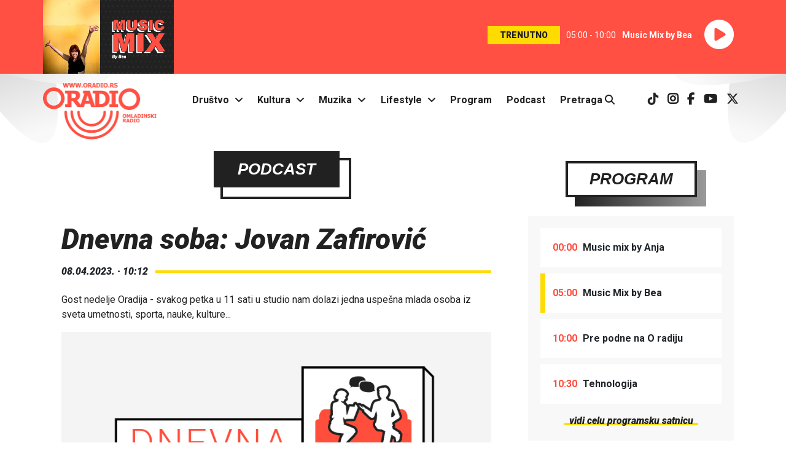

--- FILE ---
content_type: text/html; charset=UTF-8
request_url: https://oradio.rs/sr/podcast/dnevna-soba-jovan-zafirovic-3293.html
body_size: 27071
content:
<!DOCTYPE html>
<html lang="sr">
	<head>
		<meta charset="utf-8">
		<meta name="viewport" content="width=device-width, initial-scale=1, shrink-to-fit=no">
		<link rel="preconnect" href="https://fonts.googleapis.com/" crossorigin>
<link rel="dns-prefetch" href="https://fonts.googleapis.com/">
<link rel="preconnect" href="https://fonts.gstatic.com/" crossorigin>
<link rel="dns-prefetch" href="https://fonts.gstatic.com/">
<link rel="preconnect" href="https://pptable.rtv.rs/" crossorigin>
<link rel="dns-prefetch" href="https://pptable.rtv.rs/">

				<title>Dnevna soba: Jovan Zafirović - oradio.rs</title>
		    		<meta name="keywords" content="podcast" />
    				<meta name="description" content="Raznim nedaćama koje su nas snašle i to kroz dugi niz godina, suprotstavljamo se na različite načine. Sagledavanje prilika kroz humor i satiru, kojim se na kratak, efikasan, pitak i..." />
				<meta name="author" content="Oradio" />
		
<link rel="stylesheet" href="https://fonts.googleapis.com/css?family=Roboto:400,400i,700,700i,900,900i&display=swap&subset=latin-ext" >
<link rel="stylesheet" type="text/css" href="/files/assets/ui/theme2019/css/bootstrap.min.css" />
<link rel="stylesheet" type="text/css" href="/files/assets/ui/theme2019/css/common.css?ver=18" />
<!-- <link rel="stylesheet" type="text/css" href="/files/assets/ui/theme2019/libs/fa-5.15.4/all.min.css" />‚ -->
<link rel="stylesheet" href="/files/assets/ui/theme2019/libs/fa-6.5/css/all.min.css">
<link rel="stylesheet" href="https://unpkg.com/aos@2.3.1/dist/aos.css" >
		
<script rel="preload" as="script" type='text/javascript' src='https://pptable.rtv.rs/www/delivery/spcjs.php?id=4&amp;target=_blank'></script>
<script rel="preload" as="script" type="text/javascript" src="/files/assets/ui/theme2019/js/jquery-3.4.1.min.js"></script>
<script rel="preload" as="script" type="text/javascript" src="/files/assets/ui/theme2019/libs/sticky-kit/sticky-kit.min.js"></script>
<script rel="preload" as="script" type="text/javascript" src="/files/assets/ui/theme2019/js/chart-2.9.3.min.js"></script>
<script rel="preload" as="script" type="text/javascript" src="/files/assets/ui/theme2019/js/bootstrap.bundle.min.js"></script>
<script rel="preload" as="script" type="text/javascript" src="https://unpkg.com/aos@2.3.1/dist/aos.js"></script>

		<link rel="shortcut icon" href="/favicon.ico" type="image/x-icon" />
    <link rel="apple-touch-icon" sizes="144x144" href="/touch-icon-144x144.png" />
		<link rel="apple-touch-icon" sizes="114x114" href="/touch-icon-114x114.png" />
		<link rel="apple-touch-icon" sizes="72x72" href="/touch-icon-72x72.png" />
		<link rel="apple-touch-icon" href="/touch-icon-iphone.png" />

		<meta property="og:title" 				content="Dnevna soba: Jovan Zafirović" />
		<meta property="og:type"     		  content="article" />
		<meta property="og:site_name" 		content="Oradio - omladinski radio" />
		<meta property="article:author" 	content="https://www.facebook.com/Oradio.rs">
    <meta property="article:publisher" 	content="https://www.facebook.com/Oradio.rs">

				<meta property="og:description" 	content="Raznim nedaćama koje su nas snašle i to kroz dugi niz godina, suprotstavljamo se na različite načine. Sagledavanje prilika kroz humor i satiru, kojim se na kratak, efikasan, pitak i..." />
						<meta property="og:image"			content="https://oradio.rs/files/uploads/2019/11/dnevna-soba-800x450.jpg" />
						<meta property="og:audio" content="http://oradio.rs//files/uploads/2023/04/0704dnevasobajovanzafirovic.mp3" />
		    </head>
		<body class="podcast" id="top">
			<div class="container-fluid playerRow">
				<div class="playerRow"><div class="row"><div class="col-12"><div class="playerWrapper d-flex" id="onAirID"><div class="d-none d-sm-block"><img src="/files/uploads/2019/12/music-mix-by-bea-800x450.jpg" class="img-fluid onAirImage" rel="164372" alt="..."></div><div class="ml-auto my-auto onAirContainer"><span class="onAir">TRENUTNO</span><span class="onAirTime">05:00 - 10:00</span><span class="onAirProgramme">Music Mix by Bea</span><span><a class="play-btn" href=""><i class="fas fa-play-circle"></i></a></span></div></div></div></div><script type="text/javascript">
      $(".fa-play-circle, .onAirImage, .onAir, .onAirTime, .onAirProgramme").on("click", function(e){e.preventDefault(); popupWindow("http://oradio.rs/sr/streamingWindow", "Streamin", 640, 285);});

      $(window).scroll(function() {
        if ($(this).scrollTop() > 250) {
          $('.playerRow').addClass("playerRowSmall");
        } else {
          $('.playerRow').removeClass("playerRowSmall");
        }
      });

      onAir();
      var getOnAir = window.setInterval(onAir, 4000);

      function onAir() {
        var startEndTime = $(".playerRow").find(".onAirTime").text().split("-");
        if (startEndTime.length > 1) {
          endTime = startEndTime[1];
          endTimeHourMin = endTime.split(":");
          endTimeHour = endTimeHourMin[0].trim();
          endTimeMin  = endTimeHourMin[1].trim();
          endTimeDate = new Date();
          endTimeDate.setHours(endTimeHour);
          endTimeDate.setMinutes(endTimeMin);
          endTimeDate.setSeconds("00");
          timeNext = Math.floor(endTimeDate.getTime()/1000);
          timeNowDate = new Date();
          timeNow = Math.floor(timeNowDate.getTime()/1000);
          if (timeNow >= timeNext) {
            $.get("/index.php/programme_schedule/component_programme_schedule/onAir/sr", function(r) {
              // console.log("~ Dobavljam šta je sledeće na programu. ~");
              programmeId = $(".onAirImage").attr("rel");
              // console.log(programmeId);
              newProgrammeId = $(r).find(".onAirImage").attr("rel");
              //console.log(newProgrammeId);
              // console.log(r);
              if (programmeId != newProgrammeId) {
                $("#onAirID").empty().hide().append(r).fadeIn(650);
                $(".fa-play-circle, .onAirImage, .onAir, .onAirTime, .onAirProgramme").on("click", function(e){e.preventDefault(); popupWindow("http://oradio.rs/sr/streamingWindow", "Streamin", 640, 285);});
              }
            });
          }
        }
      }
    </script></div>			</div>
			<div class="container-fluid">
					<div class="row"><header class="col-12 header mx-auto"><div class="row"><nav class="navbar navbar-expand-md"><div class="navbar-brand"><a href="/"><img class="mainLogo img-fluid" src="/files/assets/ui/theme2019/img/header/oradio-logo.png" alt="oradio Logo" title="oradio" /></a></div><button class="navbar-toggler" type="button" data-toggle="collapse" data-target="#mainMenu" aria-controls="mainMenu" aria-expanded="false" aria-label="Otvori meni"><i class="fas fa-bars fa-2x"></i></button><div class="collapse navbar-collapse" id="mainMenu"><ul class="navbar-nav mx-auto dropdown"><li class="nav-item"><a href="/sr/drustvo">Društvo</a><span class="dropdown-toggle" data-toggle="dropdown"><i class="fas fa-angle-down"></i></span><ul class="dropdown-menu"><li><a href="/sr/obrazovanje">Obrazovanje</a></li><li><a href="/sr/aktivizam">Aktivizam</a></li><li><a href="/sr/zdravlje">Zdravlje</a></li><li><a href="/sr/superheroj">Superheroj</a></li><li><a href="/sr/intervju">Intervju</a></li></ul></li><li class="nav-item dropdown"><a href="/sr/kultura">Kultura</a><span class="dropdown-toggle" data-toggle="dropdown"><i class="fas fa-angle-down"></i></span><ul class="dropdown-menu"><li><a href="/sr/film">Film</a></li><li><a href="/sr/pozoriste">Pozorište</a></li><li><a href="/sr/galerija">Galerija</a></li><li><a href="/sr/knjiga">Knjiga</a></li><li><a href="/sr/strip">Strip</a></li></ul></li><li class="nav-item dropdown"><a href="/sr/muzika">Muzika</a><span class="dropdown-toggle" data-toggle="dropdown"><i class="fas fa-angle-down"></i></span><ul class="dropdown-menu"><li><a href="/sr/festivali">Festivali</a></li></ul></li><li class="nav-item dropdown"><a href="/sr/lifestyle">Lifestyle</a><span class="dropdown-toggle" data-toggle="dropdown"><i class="fas fa-angle-down"></i></span><ul class="dropdown-menu"><li><a href="/sr/sport">Sport</a></li><li><a href="/sr/tehnologija">Tehnologija</a></li><li><a href="/sr/web">Web</a></li><li><a href="/sr/video-igre">Video igre</a></li><li><a href="/sr/zanimljivosti">Zanimljivosti</a></li><li><a href="/sr/putovanja">Putovanja</a></li><li><a href="/sr/kuhinja">Kuhinja</a></li><li><a href="/sr/stripovedac">Stripovedač</a></li><li><a href="/sr/ai">AI</a></li></ul></li><li class="nav-item"><a href="/sr/program">Program</a></li><li class="nav-item"><a href="/sr/podcasti">Podcast</a></li><li class="nav-item"><a href="/sr/pretraga">Pretraga <i class="fas fa-search"></i></a></li></ul><div class="socNetIcons"><ul class="socNetIconsList"><li><a href="https://www.tiktok.com/@oradio.rtv" target="_blank" rel="noopener" title="Oradio TikTok"><i class="fab fa-tiktok"></i></a></li><li><a href="https://instagram.com/oradio.rtv/" target="_blank" rel="noopener" title="Oradio Instagram"><i class="fab fa-instagram font-weight-bold"></i></a></li><li><a href="https://www.facebook.com/oradio.rs" target="_blank" rel="noopener" title="Facebook page Oradija"><i class="fab fa-facebook-f"></i></a></li><li><a href="https://www.youtube.com/channel/UCaJAnaJHzNkndUfGzZTbRKg" target="_blank" rel="noopener" title="Youtube kanal Oradija"><i class="fab fa-youtube"></i></a></li><li><a href="https://x.com/OradioRtv" target="_blank" rel="noopener" title="Oradio X"><i class="fab fa-x-twitter"></i></a></li></ul></div></div></nav></div><div class="adZone1"><script type="text/javascript">OA_show(19);</script></div></header></div>
			</div>
			<div class="container">
	  		<div id="wrapper" class="row">
					<div id="content" class="col-sm-12">
																															<div class="row" rel="row0">
																										<div class="col-md-8" rel="column0">
										<div class="">
																							<div class="singlePodcast row" data-aos="fade-up" data-aos-duration="1000"><div class="col-sm-12" data-aos="fade-up"  data-aos-duration="1000"><div class="tiC"><div class="tiO"><div class="ti"><h2>Podcast</h2></div></div></div><div class="col-sm-12 mb-3"><h1>
							Dnevna soba: Jovan Zafirović					</h1><div class="newsDateTime row"><div class="col-sm-12" style="display: flex;"><div class="my-auto" style="display: inline-flex;">08.04.2023.&nbsp;&centerdot;&nbsp;10:12</div><div class="my-auto" style="display: inline-flex; width: 100%;"><hr></div></div></div><div><p>Gost nedelje Oradija - svakog petka u 11 sati u studio nam dolazi jedna uspešna mlada osoba iz sveta umetnosti, sporta, nauke, kulture... </p></div><figure><img src="/files/uploads/2019/11/dnevna-soba-800x450.jpg" class="img-fluid" alt="." /></figure><div class="podcastDesc"><p><span>Raznim nedaćama koje su nas snašle i to kroz dugi niz godina, suprotstavljamo se na različite načine. Sagledavanje prilika kroz humor i satiru, kojim se na kratak, efikasan, pitak i najširoj populaciji razumljiv način izražava svoje mišljenje, odnosno - aforizam, veoma je čest način borbe i ukazivanja na određene loše stvari i pojave u društvu. Ova kratka i duhovita književna forma veoma je zahtevna jer iziskuje puno rada, praćenja aktuelnosti i naravno, talenta za najozbiljniju stvar na svetu – humor. Mladi aforističar </span><span>Jovan Zafirović</span><span> nedavno je objavio zbirku aforizama "Glavom kroz stid" i britkim jezikom skrenuo pažnju na sebe. Za svoj rad dobio je više nagrada, među kojima se ističe Vibova nagrada lista Politika, koju je dobio prošle godine, a koja predstavlja najprestižnije priznanje u svetu satire i aforizama kod nas.</span></p>					</div><audio controls="controls" class="podcastAudio"><source src="/files/uploads/2023/04/0704dnevasobajovanzafirovic.mp3" type="audio/mpeg"></source></audio></div><div class="col-sm-12"><div class="socNetButtons"><div class="fb-share-button mr-3"><a><i class="fab fa-facebook-f"></i>&nbsp;&nbsp;&nbsp;Podeli</a></div><div class="twitter-share-button mr-3"><a><i class="fab fa-twitter"></i>&nbsp;&nbsp;&nbsp;Tvituj</a></div><div class="podcast-button mr-3"><a href="https://oradio.rs/sr/podcast/dnevnasoba.xml" target="_blank" rel="noreferrer"><i class="fas fa-rss"></i></a></div></div></div><script type="text/javascript">
			var fbButton = document.getElementsByClassName('fb-share-button');
			var url = window.location.href;
			for ( var index = 0; index < fbButton.length; ++index) {
				fbButton[index].addEventListener('click', function() {
					window.open('https://www.facebook.com/sharer/sharer.php?u=' + url, 'facebook-share-dialog', 'width=800,height=600');
					return false;
				});
			}
			var twitterButton = document.getElementsByClassName('twitter-share-button');
			var url = window.location.href;
			for ( var index = 0; index < twitterButton.length; ++index) {
				twitterButton[index].addEventListener('click', function() {
					window.open('http://twitter.com/share?url=' + url, 'twitter-share-dialog', 'width=800,height=600');
					return false;
				});
			}
</script></div><div class="col-md-12" data-aos="fade-up" data-aos-duration="1000"><div class="relatedPodcast"><div class="d-flex my-3"><div class="my-auto d-inline-flex bi" style="width: 180px;">Prethodne epizode:</div><div class="my-auto d-inline-flex" style="width: 100%;"><hr></div></div></div><div class="spPodcasts row"><div class="fpArticle col-md-6"><div><a href="/sr/podcast/dnevna-soba-teodora-markovic-4184.html"><img class="img-fluid" src="/files/uploads/2025/11/teodoramarkovic.jpg" alt="." /></a></div><h2><span>09.11.</span> <a href="/sr/podcast/dnevna-soba-teodora-markovic-4184.html" class="podcastItemRightLink">Dnevna soba: Teodora Marković</a></h2></div><div class="fpArticle col-md-6"><div><a href="/sr/podcast/dnevna-soba-stefan-bogosavljevic-4165.html"><img class="img-fluid" src="/files/uploads/2019/11/dnevna-soba-800x450.jpg" alt="." /></a></div><h2><span>18.10.</span> <a href="/sr/podcast/dnevna-soba-stefan-bogosavljevic-4165.html" class="podcastItemRightLink">Dnevna soba: Stefan Bogosavljević</a></h2></div><div class="fpArticle col-md-6"><div><a href="/sr/podcast/dnevna-soba-ugljesa-surducki-takt-4153.html"><img class="img-fluid" src="/files/uploads/2019/11/dnevna-soba-800x450.jpg" alt="." /></a></div><h2><span>05.10.</span> <a href="/sr/podcast/dnevna-soba-ugljesa-surducki-takt-4153.html" class="podcastItemRightLink">Dnevna soba: Uglješa Surdučki (TAKT)</a></h2></div><div class="fpArticle col-md-6"><div><a href="/sr/podcast/dnevna-soba-dusan-savkovic-4146.html"><img class="img-fluid" src="/files/uploads/2025/09/dusan1.jpg" alt="." /></a></div><h2><span>27.09.</span> <a href="/sr/podcast/dnevna-soba-dusan-savkovic-4146.html" class="podcastItemRightLink">Dnevna soba: Dušan Savković</a></h2></div><div class="fpArticle col-md-6"><div><a href="/sr/podcast/dnevna-soba-sava-kompalic-4141.html"><img class="img-fluid" src="/files/uploads/2025/09/sava-kompalic5.png" alt="." /></a></div><h2><span>19.09.</span> <a href="/sr/podcast/dnevna-soba-sava-kompalic-4141.html" class="podcastItemRightLink">Dnevna soba: Sava Kompalić </a></h2></div><div class="fpArticle col-md-6"><div><a href="/sr/podcast/brazilski-dziu-dzicu-djordje-vasic-4136.html"><img class="img-fluid" src="/files/uploads/2019/11/dnevna-soba-800x450.jpg" alt="." /></a></div><h2><span>12.09.</span> <a href="/sr/podcast/brazilski-dziu-dzicu-djordje-vasic-4136.html" class="podcastItemRightLink">Brazilski džiu-džicu: Đorđe Vasić</a></h2></div><div class="fpArticle col-md-6"><div><a href="/sr/podcast/dusan-prentovic-zubi-4130.html"><img class="img-fluid" src="/files/uploads/2025/09/zubi-foto-jovana-semiz-2.jpg" alt="." /></a></div><h2><span>05.09.</span> <a href="/sr/podcast/dusan-prentovic-zubi-4130.html" class="podcastItemRightLink">Dušan Prentović (Zubi)</a></h2></div><div class="fpArticle col-md-6"><div><a href="/sr/podcast/dnevna-soba-mihajlo-obrenov-4124.html"><img class="img-fluid" src="/files/uploads/2025/08/mihajlo2.jpg" alt="." /></a></div><h2><span>24.08.</span> <a href="/sr/podcast/dnevna-soba-mihajlo-obrenov-4124.html" class="podcastItemRightLink">Dnevna soba: Mihajlo Obrenov</a></h2></div></div><div class="col-sm-12 c pb-4 pt-2"><span id="loadMore" class="moreLink fancyYellow bi px-2 podcastLoadMore" rel="60">Učitaj još</span></div></div><script type="text/javascript">
			var count = 8;
			$(document).on("click", ".podcastLoadMore", function() {
				//console.log($(this).attr("rel"));
				$.get("/index.php/podcast/component_podcast_central/loadMore/sr/" + $(this).attr("rel") + "/"+ count +"/", function(res) {
					count += 8;
					if (count > 70) {$("#loadMore").remove();}
					//console.log(res);
					for (i = 0; i < res.length; i++) {
						p = res[i];
						singlePodcast = $("<div></div>", {class : "fpArticle col-md-6"});
						divContainer = $("<div>");
						imgLink = $("<a>", {href : p.link});
						if (p.picture != "") {
							img = $("<img>", {class : "img-fluid", src : p.picture});
						} else {
							img = $("<img>", {class : "img-fluid", src : p.slikaEmisije});
						}
						h2 = $("<h2>");
						danMesec = p.date.split(/[- :]/);
						h2span = $("<span>", {text : danMesec[2] + "." + danMesec[1] + ". "});
						h2Link = $("<a>", {href: p.link, text: p.title});
						h2span.appendTo(h2);
						h2Link.appendTo(h2);
						img.appendTo(imgLink);
						imgLink.appendTo(divContainer);
						divContainer.appendTo(singlePodcast);
						h2.appendTo(singlePodcast);
						singlePodcast.hide().appendTo($(".spPodcasts")).fadeIn(650);
					}
				})
			})
		</script></div>
										</div>
									</div>
																										<div class="col-md-4" rel="column1">
										<div class="mysticky">
																							<div class="adZone2 aos-init aos-animate" data-aos="fade-up" data-aos-duration="1000">
													<script type="text/javascript">OA_show(20);</script>
												</div>
																							<div class="onProgramme rightColumnItem row" data-aos="fade-up"  data-aos-duration="1000"><div class="tgO"><div class="tg"><h3><a href="https://oradio.rs/sr/program">Program</a></h3></div></div><div class="col-sm-12 oPContainer"><ul><li><span>00:00</span> Music mix by Anja</li><li class="oPOnAir"><span>05:00</span> Music Mix by Bea</li><li><span>10:00</span> Pre podne na O radiju</li><li><span>10:30</span> Tehnologija</li></ul><div class="moreLink c"><a class="bi px-2 fancyYellow" href="https://oradio.rs/sr/program">vidi celu programsku satnicu</a></div></div></div>
<div class="rightColumnItem poll row" data-aos="fade-up"  data-aos-duration="1000"><div class="tgO"><div class="tg"><h3>Anketa</h3></div></div><input type="hidden" value="121" id="poll" name="poll" /><div class="pollContainer"><div class="pQuestion"><p>Koji je put izlaska iz aktuelne društvene krize u Srbiji ?</p></div><div class="pollResult"><div class="answerContainer"><div class="answerItem"><input type="radio" class="pollAnswerButton" name="answers" value="819"><label class="pollAnswerText">Hitno raspisivanje parlamentarnih izbora</label></div><div class="answerItem"><input type="radio" class="pollAnswerButton" name="answers" value="820"><label class="pollAnswerText">Obustava blokada fakulteta i normalizacija nastave</label></div><div class="answerItem"><input type="radio" class="pollAnswerButton" name="answers" value="821"><label class="pollAnswerText">Dijalog</label></div><div class="answerItem"><input type="radio" class="pollAnswerButton" name="answers" value="822"><label class="pollAnswerText">Ispunjenje svih studentskih zahteva</label></div><div class="answerItem"><input type="radio" class="pollAnswerButton" name="answers" value="823"><label class="pollAnswerText">Sila</label></div></div><div class="pollCommands"><input type="button" class="bi px-2 castAVote fancyYellow" name="" value="Glasaj" /><input type="button" class="bi px-2 seeResults fancyPink" name="" value="Rezultati" /></div></div><canvas id="pollChart" width="300" height="400"></canvas></div><script type="text/javascript">

		$(".poll").on("click", ".pollAnswerButton", function() {
			$(".answerItem").removeClass("selectedAnswer");
			$(".answerItem").find("input").attr("checked", "");
			$(this).parent().toggleClass("selectedAnswer");
			$(this).attr("checked", "checked");
		});

		$(".castAVote").on("click", "", function() {
			vote = $(".selectedAnswer input").val();
			if (vote) {
				poll = $("#poll").val();
				$.post("/index.php/poll/component_poll/castAVote/", {data : vote, poll : poll}, function (data) {
					results = getResults();
				});
			} else {
				alert("Izaberite jedan od ponuđenih odgovora.");
			}
		});

		$(".seeResults").on("click","", function () {getResults();});

		function getResults() {
			poll = $("#poll").val();
			$.post("/index.php/poll/component_poll/getResults/", {data : poll}, function (result) {
				$(".pollResult").empty();
				$("#pollChart").css("display", "block");

				result = JSON.parse(result);
				// console.log(result);
				totalVotes = 0; pollData = []; pollLabels = [];
				for (i=0; i<result.length; i++) {totalVotes = totalVotes + parseInt(result[i].votes);}
				for (i=0; i<result.length; i++) {
					percent = (result[i].votes/totalVotes)*100;
					pollData.push(result[i].votes);
					pollLabels.push(result[i].answer);
				}
				// console.log(pollData);
				var ctx = document.getElementById('pollChart');
				var myChart = new Chart(ctx, {
				    type: 'pie',
				    data: {
				        labels: pollLabels,
				        datasets: [{
				            data: pollData,
				            backgroundColor: ['#FF4949', '#FFBD39', '#930077', '#E4007C', '#090088', '#032D3C']
				        }]
				    },
				    options: {
								hoverBorderWidth : 2,
				        scales: {
				            yAxes: [{
				                ticks: {
				                    display: false
				                },
												gridLines: {
											 		drawBorder: false,
											 		display: false
									 			}
				            }],
				        },
								tooltips : {
									xPadding : 20,
									yPadding : 20,
									callbacks: {
                      label: function(tooltipItem, data) {
                          var allData = data.datasets[tooltipItem.datasetIndex].data;
                          var tooltipLabel = data.labels[tooltipItem.index];
                          var tooltipData = allData[tooltipItem.index];
                          var total = 0;
                          for (var i in allData) {
                              total += parseFloat(allData[i]);
                          }
                          var tooltipPercentage = Math.round((tooltipData / total) * 100);
                          return tooltipLabel + ': ' + tooltipPercentage + '%';
                      }
                  },
									bodyFontSize : 15
								},
								legend : {
									align : 'start',
									labels : {
										fontSize : 15
									}
								},
				    }
				});
			});
		}

		$(document).ready(function() {
			if (0 == $("#poll").val()) {
				getResults();
			}
		});
	</script></div>
<div class="row rightColumnItem" data-aos="fade-up"  data-aos-duration="1000"><div class="tgO"><div class="tg"><h3><a href="https://instagram.com/oradio.rtv" target="_blank" rel="noreferrer">Insta Feed</a></h3></div></div><div style="clear: both;"></div></div>
										</div>
									</div>
															</div>
													  			</div>
	  		</div>
  		</div>
			<div class="container-fluid">
				<div class="row"><div class="col-sm-12 text-center py-4 mt-3"><img src="/files/assets/ui/theme2019/img/footer/oradio-logo-dark.jpg" alt="Oradio logo" class="img-fluid"></div></div><footer id="footer" class="row"><div class="col-sm-12 text-center"><p>Zapratite nas:</p><ul class="footerSocIcons"><li><a href="https://www.tiktok.com/@oradio.rtv/" target="_blank" rel="noopener" title="Oradio TikTok"><i class="fab fa-tiktok"></i></a></li><li><a href="https://instagram.com/oradio.rtv/" target="_blank" rel="noopener" title="Oradio Instagram"><i class="fab fa-instagram"></i></a></li><li><a href="https://www.facebook.com/oradio.rs" target="_blank" rel="noopener" title="Facebook page Oradija"><i class="fab fa-facebook-f"></i></a></li><li><a href="https://www.youtube.com/channel/UCaJAnaJHzNkndUfGzZTbRKg" target="_blank" title="Youtube kanal Oradija"><i class="fab fa-youtube"></i></a></li><li><a href="https://x.com/OradioRtv" target="_blank" rel="noopener" title="Oradio X"><i class="fab fa-x-twitter"></i></a></li></ul><p>Preuzmite naše aplikacije:</p><ul class="footerSocIcons"><li><a href="https://play.google.com/store/apps/details?id=com.rtv2.oradio" target="_blank" title="Oradio Android App"><i class="fab fa-android"></i></a></li><li><a href="https://apps.apple.com/hr/app/oradio-omladinski-radio/id1488734549" target="_blank" title="Oradio iOS App"><i class="fab fa-apple"></i></a></li></ul><ul class="footerMenu"><li><a href="/sr/drustvo">Društvo</a></li><li><a href="/sr/kultura">Kultura</a></li><li><a href="/sr/muzika">Muzika</a></li><li><a href="/sr/lifestyle">Lifestyle</a></li><li><a href="/sr/program">Program</a></li><li><a href="/sr/podcast">Podcast</a></li><li><a href="/sr/pretraga">Pretraga</a></li><li><a href="/sr/impressum">Impressum</a></li><li><a href="/sr/o-nama">O nama</a></li></ul><p class="footerAddress">
				Oradio<br>
				Kamenički put 45<br>
				21132 Novi Sad - Petrovaradin, Srbija<br>
				+381 21 290 25 90<br><a href="mailto:oradio.rtv@gmail.com">oradio.rtv@gmail.com</a></p><p class="footerRTV"><a href="https://www.rtv.rs/" target="_blank"><img src="/files/assets/ui/theme2019/img/footer/rtv-logo.png" class="img-fluid" alt="RTV"></a><p><ul class="footerCopyright"><li>&copy; 2025 Oradio</li><li><a href="/sr/uslovi-preuzimanja">Uslovi preuzimanja</a></li><li><a href="/sr/politika-privatnosti">Politika privatnosti</a></li></ul></div></footer><div class="toTop"><a href="#top"><i class="fas fa-arrow-up fa-2x"></i></a></div><script type="text/javascript">
$(window).scroll(function() {
	if ($(this).scrollTop() < 1250) {
		$('.toTop').hide();
	} else {
		$('.toTop').show();
	}
});
</script>
				<!--  -->
			</div>

			<script type="text/javascript" src="/files/assets/ui/default-theme/js/front-main.js"></script>
  			<script async src="https://www.googletagmanager.com/gtag/js?id=G-RFLYQJ821N"></script>
	<script>
		window.dataLayer = window.dataLayer || [];
		function gtag(){dataLayer.push(arguments);}
		gtag('js', new Date());
		gtag('config', 'G-RFLYQJ821N');
	</script>

<!-- Global site tag (gtag.js) - Google Analytics -->
			<script>
			$(document).ready(function() {
				AOS.init();
				if (window.innerWidth > 768) {$(".mysticky").stick_in_parent({offset_top : 65});}
			})
			</script>
    </body>
</html>


--- FILE ---
content_type: text/css
request_url: https://oradio.rs/files/assets/ui/theme2019/css/common.css?ver=18
body_size: 25632
content:
html { scroll-behavior: smooth;}
body {background-color: #fff !important; font-family: 'Roboto', Arial, Helvetica, sans-serif;}
a, a:hover {text-decoration: none; color: #212121;}
figure {margin:0;}
audio {width: 100%; margin: 5px auto;}

/* Fancy linkovi */
.fancyYellow {background-image: linear-gradient(120deg, #FFDC00 0%, #FFDC00 100%); background-repeat: no-repeat; background-size: 100% 0.25em; background-position: 0 88%; transition: background-size 0.25s ease-in;}
.fancyYellow:hover {background-size: 100% 100%;}
.fancyWhite {background-image: linear-gradient(120deg, #fff 0%, #fff 100%); background-repeat: no-repeat; background-size: 100% 0.25em; background-position: 0 88%; transition: background-size 0.25s ease-in;}
.fancyWhite:hover {background-size: 100% 100%;}
.fancyPink {background-image: linear-gradient(120deg, #FFD9D6 0%, #FFD9D6 100%); background-repeat: no-repeat; background-size: 100% 0.25em; background-position: 0 88%; transition: background-size 0.25s ease-in;}
.fancyPink:hover {background-size: 100% 100%;}

/* Naslovi */
.tiC {text-align: center;}
.tgO, .tiO  {position: relative; left: 15px; top: 15px; margin: 0 auto; margin-bottom: 30px; display: inline-block;}
.tg, .ti {border: 4px solid #212121; padding: 10px 35px;  text-align: center; margin: 0 auto; left: -15px; top: -15px; position: relative; }
.trO {text-align: center; position: relative; top: -15px;}
.tr {background: #FF5043; display: inline-block; }
.tr h3 {color: #fff; margin-bottom: 0; padding: 7px 24px; font-weight: 900; font-size: .875rem; text-transform: uppercase;}
.tg {background: #fff;}
.tgO {background: transparent linear-gradient(90deg, #212121 0%, #999999 100%) 0% 0% no-repeat padding-box;}
.ti {background: #212121;}
.tiO {background: #fff; border: 4px solid #212121;}
.tg h3, .ti h3, .tg h2, .ti h2, .ti h1 {margin: 0;font-weight: bold; text-transform: uppercase; font-size: 1.625rem; display: inline; font-style: italic;}
.tg h3, .tg h2, .tg a {color: #212121; font-family: 'Roboto Black', sans-serif;}
.ti h1, .ti h2, .ti h3, .ti a {color: #fff; font-family: 'Roboto Black', sans-serif;}
.tr a {color: #fff;}

/* Jutiliti */
.b {font-weight: bold; }
.c {text-align: center;}
.bi {font-style: italic; font-weight: 900;}
.rightColumnItem {margin-bottom: 20px;}
.moreLink {cursor: pointer;}
.mysticky {align-self:flex-start;}
.fb-share-button {height: 37px;  background: #3E5B94;  border-color: #3E5B94;  border-radius: 0px;  padding: 8px 16px 8px 10px;  display: inline-block; color: #fff; cursor: pointer;}
.twitter-share-button {height: 37px; background: #17ACE9; border-color: #17ACE9; border-radius: 0px; padding: 8px 16px 8px 10px; display: inline-block;  color: #fff; cursor: pointer;}
.podcast-button {height: 37px;  background: #212121;  border-color: #212121;  border-radius: 0px;  padding: 8px 13px;  display: inline-block; color: #fff;}
.podcast-button a {color: #f8f8f8;}
/* Efekat blica */
.fpArticle img:hover, .phItem img:hover, .lAfCMain img:hover, .lAfCSecondary img:hover {opacity: 1; -webkit-animation: flash 2s; animation: flash 2s;}
@-webkit-keyframes flash {
	0% {opacity: .9;}
	100% {opacity: 1;}
}
@keyframes flash {
	0% {opacity: .9;}
	100% {opacity: 1;}
}

/* Sadržaj */
#wrapper {margin-top: 30px;}
.column1 {padding: 0 40px;}

/* Glavni plejer */
.fa-play-circle, .onAirImage, .onAir, .onAirTime, .onAirProgramme {cursor: pointer;}
.play-btn {position: relative;  margin-left: 10px; margin-right: 5px; font-size: 48px; top: 7px;}
/* .play-btn:before {content:""; position: absolute; top:9px; left: 0px; width: 48px; height: 48px; border: 2px solid #fff; border-radius: 50%; -webkit-animation:my_zoom 3s linear .5s infinite;animation:my_zoom 3s linear .5s infinite;} */
.fa-play-circle {position: relative; top: 5px; color: #fff;}
.play-icon { color: #fff; font-size:36px; position:relative; }
@-webkit-keyframes my_zoom{ 0% {-webkit-transform:scale(1);transform:scale(1);opacity:.6} 100% {-webkit-transform:scale(1.3);transform:scale(1.3);opacity:0}}@keyframes my_zoom{0%{-webkit-transform:scale(1);transform:scale(1);opacity:.6}100%{-webkit-transform:scale(1.3);transform:scale(1.3);opacity:0}}

.playerRow {background: #FF5043; position: fixed; top: 0; left: 0; width: 100%; z-index: 30;  -webkit-transition: all 0.6s ease; transition: all 0.6s ease; }
.playerRowSmall {box-shadow: 0 0 9px #818181;}

.onAirImage { -webkit-transition: all 0.4s ease; transition: all 0.4s ease;}
.playerRow .onAirImage {height: 120px;}
.playerRowSmall .onAirImage {height: 65px !important;}
.playerRow .onAirContainer {height: 100px;}
.playerRowSmall .onAirContainer {height: 65px; margin-top: -13px !important;}

.headerWrapper { margin: 0;}
.onAirContainer {font-size: .875rem;}
.onAirContainer span {margin-right: 10px;}
.playerWrapper {margin: 0px auto; color: #fff;  -webkit-transition: all 0.4s ease; transition: all 0.4s ease;}
.onAir {font-weight: 900; background-color: #FFDC00;  padding: 7px 20px; color: #212121;}
.onAirTime  {font-weight: normal;}
.onAirProgramme {font-weight: bold;}
.socNetIcons ul li {display: inline-block;}

/* Glavni meni */
.navbar {padding: 0px 0rem; width: 100%;}
.dropdown-toggle {cursor: pointer; padding-left: 4px;}
.dropdown-toggle::after {border: none;}
.nav-item {padding: 0 .5rem;}
.nav-item a {color: #212121; font-weight: 600; padding-right: 5px;}
.nav-item a:hover {}
.dropdown-menu  {border: 0; padding: 0; margin: 0; box-shadow: 0 0 3px #ccc;}
.dropdown-menu li {padding: 1.2rem 2rem; border-radius: 0;}
.navbar-toggler {padding: 0; margin: 0;}

/* Header */
.header {position: relative;}
.socNetIconsList {margin: 0; padding: 0;}
.socNetIconsList i {color: #212121;}

/* Glavna vest */
.mainArticle {margin-bottom: 30px; position: relative; }
.maText {background: #212121 url("/files/assets/ui/theme2019/img/mainNews/pattern-header.png") repeat;}
.maTextTitle {position: absolute;}
.maTextTitle h1 {font-size:2.875rem; line-height: 4.3125rem;}
.maTextTitle h1 a {color: #fff; font-weight: 900; font-style: italic; text-shadow: 0px 1px 2px #000; box-decoration-break: clone;
    -webkit-box-decoration-break: clone;}
.maTextTitle p {color: #fff; text-shadow: 0px 1px 2px #000; font-weight: 900;}
.maMedia {background: #F8F8F8;}
.maTextOuter {width:50%; height: 100%; background: rgba(0, 0, 0, .50) url(/files/assets/ui/theme2019/img/mainNews/pattern-header.png) repeat; position: absolute;}

.gvImg {position: relative;}
.gvImgO {border: 4px solid #212121;  width: 800px; position: relative; top: 15px; left: -160px; background: #fff;}

/* Ostale vesti */
.fpArticles {margin-top: 10px;}
.fpArticle {margin-bottom: 1.865rem;}
.fpArticle h2 { line-height: 2.4375rem; margin-bottom: 1.4rem;}
.fpArticle h2 a {font-weight: 900; font-style: italic; font-size: 1.625rem;  text-decoration: none;
  background-image: linear-gradient(to right, #212121 0, #212121 100%);
  background-position: 0 1.1em;
  background-size: 0% 100%;
  background-repeat: no-repeat;
  transition: background .4s;}
.fpArticle h2 a:hover {background-size: 100% 100%;}

.fpArticle p {font-weight: bold; font-size: 1rem; line-height: 1.5rem; margin-bottom: 0;}

/* Poslednji podcasti */
.phItem {margin-bottom: 2rem; padding: 0 20px;}
.phTitle {position: relative; top: 85px; text-align: center; margin-top: -85px;}
.ph {background-color: #FFDC00;}
.pHpDate {font-size: 1.625rem; color: #FF5043; font-weight: 900; font-style: italic; line-height: 39px;}
.pHpTitle {font-size: 1.625rem; color: #212121; font-weight: 900; font-style: italic; line-height: 39px; text-decoration: none;
  background-image: linear-gradient(to right, #212121 0, #212121 100%);
  background-position: 0 1.1em;
  background-size: 0% 100%;
  background-repeat: no-repeat;
  transition: background .4s;
}
.pHpTitle:hover, .phTitle:active {background-size: 100% 100%;}
#loadMorePodcasts {cursor: pointer;}
/* Poslednje vesti iz kategorije */
.lAfCMainTitle {position: relative; margin-top: -35px; top: 65px; z-index: 10;}
.lAfCMain {background: #F8F8F8; padding: 13% 50px;}
.lAfCMain h3 {margin-top: 20px;}
.lAfC h3 a {font-size: 1.625rem; color: #212121; font-weight: 900; font-style: italic; line-height: 39px; text-decoration: none;
  background-image: linear-gradient(to right, #212121 0, #212121 100%);
  background-position: 0 1.1em;
  background-size: 0% 100%;
  background-repeat: no-repeat;
  transition: background .4s;
}
.lAfC h3 a:active, .lAfC h3 a:hover {background-size: 100% 100%;}
.lAfCSecondary {padding: 50px 15px 50px 50px;}
.lAfCSecondary .row {padding: 10px 0;}

/* Jedna vest */
.singleArticle h1 {font-size: 2.875rem; color: #212121; font-weight: 900; font-style: italic; line-height: 69px; margin: 1rem 0 0 0;}
.singleArticle .newsDateTime {margin-bottom: 1rem; font-weight: 900; font-style:italic;}
.singleArticle hr {background-color:#FFDC00; height: 4px; border: 0; margin-left: 12px; width: 100%;}
.singleArticle p {color: #212121;}
.singleArticle p a {padding: 0 2px; background-image: linear-gradient(120deg, #FFDC00 0%, #FFDC00 100%); background-repeat: no-repeat; background-size: 100% 0.25em; background-position: 0 88%; transition: background-size 0.25s ease-in;}
.singleArticle p a:hover {background-size: 100% 100%;}
.singleArticle figure {margin-bottom: 1rem;}

/* Vest u vesti */
.insertedNews { background: transparent url('/files/assets/ui/theme2019/img/singleNews/vesti-u-vesti.jpg'); padding: 1.4rem 1.4rem 0 1.4rem; margin-bottom: 1rem;}
._singleNews { padding: 1.5rem 1.5rem 0 1.5rem; }

._singleNews h2 { line-height: 2.4375rem; margin-bottom: 1.4rem;}
._singleNews h2 a {font-weight: 900; font-style: italic; font-size: 1.5rem;  text-decoration: none;
  background-image: linear-gradient(to right, #212121 0, #212121 100%);
  background-position: 0 1.1em;
  background-size: 0% 100%;
  background-repeat: no-repeat;
  transition: background .4s;}
._singleNews h2 a:hover {background-size: 100% 100%;}
.inT {text-align: center; font-weight: 900; font-style: italic; }
.inT:first-letter {color: #FF5043; }

/* ._singleNewsImgContainer {} */

.tags {padding: 0 15px;}
.tags ul {list-style-type: none; padding: 0;}
.tags li {display: inline-block; padding: 10px 14px; background: #DEDEDE; }
.tags li a { font-weight: bold; padding: 0 2px; background-image: linear-gradient(120deg, #FFDC00 0%, #FFDC00 100%); background-repeat: no-repeat; background-size: 100% 0.25em; background-position: 0 88%; transition: background-size 0.25s ease-in; white-space: nowrap}
.tags li a:hover {background-size: 100% 100%;}



.relatedNews {font-weight: 900; color: #212121; font-style: italic; line-height: 69px;}
.relatedNews hr {background-color: #DEDEDE; height: 4px; border: 0; margin-left: 12px; width: 100%;}

/* Jedan podcast */
.singlePodcast h1 {font-size: 2.875rem; color: #212121; font-weight: 900; font-style: italic; line-height: 69px; margin: 1rem 0 0 0;}
.singlePodcast .newsDateTime {margin-bottom: 1rem; font-weight: 900; font-style:italic;}
.singlePodcast hr {background-color:#FFDC00; height: 4px; border: 0; margin-left: 12px; width: 100%;}
.singlePodcast p {color: #212121;}
.singlePodcast figure {margin-bottom: 1rem; text-align: center;}
.podcastAudio {width: 100%;}
.spPodcasts h2  {font-weight: 900; font-style: italic; font-size: 1.625rem; margin: 1.4rem 0;}
.spPodcasts h2 span {color: #FF5043; text-decoration: none; }
.relatedPodcast hr {background-color: #DEDEDE; height: 4px; border: 0; margin-left: 12px;width: 100%;}

/* Kalendar događaja */
.eventsCalendarContainer table {font-weight: bold; width: 100%; table-layout: fixed}
.eventsCalendarContainer td {text-align: center; border: 1px solid #fff;}
.eventsCalendarContainer th {text-align: center;}
.eventsCalendarContainer .event {background: #FF5043; color: #fff; font-weight: normal; cursor: pointer;}
.eventsCalendarContainer .days {font-size: .9rem;  background: #F8F8F8;}
.eventsCalendarContainer .eventsCalHeading {background: #f8f8f8;}
.eventsCalendarContainer .eventsCalHeading th {padding: 14px 12px;}
.popover-body {background-color: #212121; color: #fff;}
.popover-body a {color: #fff; font-weight: bolder; font-size: 1rem}
.popover .arrow:before, .popover .arrow:after {border-top-color: #212121;}
.eventTitle {margin: 5px 0 5px 0;}

/* Programska satnica */
.oPContainer{background: #F8F8F8; padding: 20px;}
.oPContainer ul {list-style: none; padding: 0;}
.oPContainer ul li {padding: 20px; background: #fff; font-weight: bold; font-size: 1rem; margin-bottom: 10px;}
.oPContainer ul li span {color: #FF5043; margin-right: 5px;}
.oPOnAir {border-left: 8px solid #FFDC00; padding-left: 12px !important;}
.programmeSchedule h1 {font-size: 2.855rem; color: #212121; font-weight: 900; font-style: italic; line-height: 69px; margin:0 0 1rem 0; letter-spacing: -0.9px; }
.programmeSchedule .nav-item {margin: 0 !important; padding: 0 !important; width: 14.28%; text-align: center; font-weight: bold;}
.programmeSchedule .nav-tabs {border: 0;}
.programmeSchedule .nav-item a {padding: 0; line-height: 1.75rem;}
.programmeSchedule .nav-link {border: 0;}
.programmeSchedule .selectedDay {border-bottom: 6px solid #FF5043}
.pSItems {margin: 0 0 1rem 0; padding: 0;}
.pSItem {padding: 1.25rem; font-weight: bold;}
.pSItem:nth-child(odd) {background: #f8f8f8;}
.psItem:nth-child(even) {background: #fff;}
.pSItemTime {color: #FF5043; margin-right: 1.5rem;}
.pSIOnAir {border-left: 8px solid #FFDC00; padding-left: .7rem !important;}

/* Poll */
.pQuestion {padding: 1.25rem; font-weight: 900; text-align: center; font-size: 1rem; line-height: 1.5rem; background: #F8F8F8; margin-bottom: 20px;}
.pQuestion  p {margin: 0;}
.answerItem  label {margin: 0 0 0 0.7rem; display: inline !important;}
.answerItem {padding: 1.25rem; background: #F8F8F8; margin-bottom: 10px; font-weight: bold;}
.pollContainer { margin-bottom: 20px; width: 100%;}
.pollCommands {text-align: center;}
.castAVote {border: 0; background-color: transparent; margin-right: 10px; }
.seeResults {border: 0; background-color: transparent;}
.selectedAnswer {background: #FEEBEA; color: #FF5043;}
.pollAnswerButton:after {
       width: 18px; height: 18px; border-radius: 18px; top: -2px; left: -1px; position: relative; background-color: #fff;
       content: ''; display: inline-block;  visibility: visible;  border: 1px solid #dedede;}
.selectedAnswer input:after {
      width: 18px; height: 18px; border-radius: 18px; top: -2px; left: -1px; position: relative; background-color: #FF5043;
      content: ''; display: inline-block;  visibility: visible;  border: 4px solid white;}
#pollChart {display: none;}

/* Album nedelje */
.album h2 {line-height: 1rem;}
.album h2 a {color: #212121; font-size: 1rem; font-weight: 900; text-decoration: none;}
.albumContainer {padding: 20px; background-color: #F8F8F8;}

/* Html strana */
.htmlPage h1 {font-size: 2.875rem; color: #212121; font-weight: 900; font-style: italic; line-height: 69px; margin: 1rem 0 0 0; margin-bottom: 20px;}

/* Podnožje */
#footer {padding: 90px 80px 20px 80px; background: #212121 url("/files/assets/ui/theme2019/img/footer/oradio-radial-footer.png") top -20px right -420px no-repeat; color: #F8F8F8; font-weight: bold; margin-top: 20px;}
#footer a {color: #f8f8f8; text-decoration: none;}
#footer ul {padding: 0;}
#footer ul:focus {outline: #FF5043 auto 1px;}
#footer ul {}
#footer li {display: inline-block; margin: 0 10px;}
.footerSocIcons {margin-top: 1rem;}
.footerSocIcons i {color: #f8f8f8; font-weight: normal; font-size: 1.4rem;}
.footerMenu {margin: 60px 0;}
.footerRTV {margin: 50px 0;}
.footerAddress a  {color: #FF5043 !important;}
.footerCopyright, .footerCopyright a {color: #DEDEDE !important; font-size: .875rem;}
.toTop {position: fixed; right: 30px; bottom: 30px; display: none;}
.toTop a { color: #FF5043;}

/* App info - informacija o aplikacijama */
#appInfo {font-weight: 900; font-style: italic;position: fixed; bottom: 0; background: rgba(0,0,0,.8); color: #f8f8f8; width: 100%;}
#appInfo a {color: #f8f8f8; text-decoration: underline;}
#appInfo p  {margin: 1.2rem;}
#appInfo .close {text-shadow: none; color: #f8f8f8; opacity: 1; position: absolute; top: 5px; right: 10px; outline: none;}

/* Mladi i RTV */
#mediaRtvRsContainer h3 a {font-size: 1.625rem; color: #212121; font-weight: 900; font-style: italic; line-height: 39px; text-decoration: none;
  background-image: linear-gradient(to right, #212121 0, #212121 100%);
  background-position: 0 1.1em;
  background-size: 0% 100%;
  background-repeat: no-repeat;
  transition: background .4s;
}
#mediaRtvRsContainer h3 a:active, #mediaRtvRsContainer h3 a:hover {background-size: 100% 100%;}

.oInstaImage {background-size: cover; background-position: center; cursor: pointer; display: block; background-repeat: no-repeat;}
.oInstaImage {border: 2px solid #fff; width: 33%; height: 100px; float:left}
#igMediaItems {padding-bottom: 10px; min-height: 305px;}
#igMediaItems div {padding: 0; margin: 0;}



/* adZone2 */
.adZone2 {text-align: center; margin: 10px auto; max-width: 300px; margin-bottom: 20px;}
.adZone2 img {width: 100%; height: auto;}

@media (max-width: 575.98px) {
	.onAir {padding: 5px 10px;}
	.onAirContainer span {font-size: 0.71rem; margin-right: 5px;}
  .header {max-width: 100%; margin-top: 70px; margin-bottom: 10px;}
  .navbar-brand {margin-right: 5px; width: 60%; height: auto;}
  .navbar {padding: 10px 20px;}
  .nav-item {margin: .5rem 0;}
  .dropdown-menu {box-shadow: none;}
  .dropdown-menu li {padding: 0.6rem 1rem;}
  .socNetIcons {text-align: center;}
  .socNetIcons li {margin: 0 10px;}
  .playerWrapper {padding: 0px 0 15px 0;}
	.playerRow .onAirContainer {height: 40px; margin: 0px auto !important;}
	.play-btn {margin-left: 10px; margin-right: 5px; font-size: 30px; top: 2px;}
	.play-btn:before {width: 30px; height: 30px;}
  .maTextTitle {position: relative; background: #212121 url(/files/assets/ui/theme2019/img/mainNews/pattern-header.png) repeat; padding: 20px 15px;}
  .maTextTitle h1 {font-size: 2rem; line-height: 3rem;}
	.maMedia {padding-left: 0; padding-right: 0;}
  .gvImgO {width: 100%; position: relative; left: 0; top: 0;}
  .gvImg {top: -15px; left: -15px;}
  .gvImgO img {max-width: 100%; height: auto;}
  .rightColumnItem {padding: 15px 15px 0 15px;}
  .adZone1 img {max-width: 100%; height: auto;}
  .eventsCalendarContainer td {padding: 10px 8px;}
	.fpArticle {margin: 0 1rem 1.865rem 1rem;}
  .lAfCMain  {padding: 80px 30px 30px 30px;}
  .lAfCSecondary {padding: 30px;}
  .ph {margin: 30px -15px; padding: 70px 30px 30px 30px;}
  .programmeSchedule .nav-item a {font-size: .875rem;}
  .pSItem  {margin: 0 .5rem;}
	.oInstaImage {height: 105px;}
}

@media (min-width: 576px) and (max-width: 767.98px) {
  .header {max-width: 540px; margin-top: 140px; margin-bottom: 10px;}
	.onAirContainer span {font-size: 0.8rem; margin-right: 4px;}
  .mainLogo {max-width: 160px; height: auto;}
  .navbar {margin-bottom: 1rem;}
  .nav-item {margin: .5rem 0; margin-right: 1rem;}
  .dropdown-menu {box-shadow: none;}
  .dropdown-menu li {padding: 0.6rem 1rem;}
  .socNetIcons {text-align: center;}
  .socNetIcons li {margin: 0 10px;}
  .maTextTitle {position: relative; background: #212121 url(/files/assets/ui/theme2019/img/mainNews/pattern-header.png) repeat; padding: 20px 15px; margin-top:20px;}
  .maTextTitle h1 {font-size: 2rem; line-height: 3rem;}
  .gvImgO {width: 540px; position: relative; left: 0; top: 0;}
  .gvImg {top: -15px; left: -15px;}
  .gvImgO img {max-width: 100%; height: auto;}
  .lAfCSecondary {padding: 30px;}
  .rightColumnItem {padding: 0}
  .adZone1 img {max-width: 100%; height: auto;}
  .pollContainer {margin: 0 auto;}
  .eventsCalendarContainer td {padding: 10px 8px;}
  .ph {margin: 30px -15px; padding: 70px 30px 30px 30px;}
  .programmeSchedule .nav-item a {font-size: .875rem;}
  .pSItem  {margin: 0 .5rem;}
	.oInstaImage {height: 150px;}
}

@media (min-width: 768px) and (max-width: 991.98px) {
  body {
    background: url("/files/assets/ui/theme2019/img/header/rtv-logo-sivi-2.png") no-repeat,
                url("/files/assets/ui/theme2019/img/header/rtv-logo-sivi-1.png") no-repeat;
              background-size: 30%, 30%;
    background-position: top -50px left -120px, top -50px right -120px;
  }
  .playerRow .onAirImage {height: 100px;}
  .header {max-width: 720px; margin-top: 100px;}
  .navbar {padding: 0; margin: 1rem 0}
  .nav-item {font-size: .875rem; padding: 0 0.1rem;}
  .dropdown-menu li {padding: 0.6rem 1rem;}
  .socNetIconsList li {margin-left: 0.3rem;}
  .playerWrapper {max-width: 720px;}
  .mainLogo {max-width: 100px; height: auto;}
  .rightColumnItem {padding: 0}
  .adZone1 img {max-width: 100%; height: auto;}
  /* Main article */
  .mainArticle {margin-left: -15px; margin-right: -15px;}
  .maMedia {padding: 70px 0;}
  .maTextTitle {width: 50%; top: 70px; padding: 5%;}
	.maTextOuterVideo {width: 30%; background: none;}
	.maTextTitleVideo {top: 40px; width: 44%;}
  .maTextTitle h1 {font-size: 2rem; line-height: 3rem;}
  .maTextTitle p {font-size: .875rem;}
  .gvImgO {width: 480px; left: -130px; }
  .gvImg {top: -15px; left: -15px;}
  .gvImg img {max-width: 100%; height: auto;}
  .ph {margin: 30px -15px; padding: 70px 30px 30px 30px;}
	.oInstaImage {height: 80px;}
}

@media (min-width: 992px) and (max-width: 1199.98px) {
  body {
    background: url("/files/assets/ui/theme2019/img/header/rtv-logo-sivi-2.png") no-repeat,
                url("/files/assets/ui/theme2019/img/header/rtv-logo-sivi-1.png") no-repeat;
              background-size: 30%, 30%;
    background-position: top -90px left -120px, top -90px right -120px;
  }
  .header {max-width: 960px; margin-top: 130px;}
  .playerWrapper {max-width: 960px;}
  .mainLogo {max-width: 160px; height: auto;}
  #mainMenu {margin-top: -35px;}

  .nav-item {padding: 0 .4rem; font-size: 0.9rem;}
  .dropdown-menu li {font-size: .9rem; padding: .7rem 1.5rem;}
  .socNetIconsList i {margin: 0 6px; font-size: 17px;}
  .adZone1 {position: relative; margin-top: -30px; text-align: center; margin-left: 200px;}
  #wrapper {margin-top: 30px;}
  .rightColumnItem {padding: 0 0 0 10px;}
  /* Main article */
  .mainArticle {margin-left: -15px; margin-right: -15px; margin-bottom: 30px;}
  .maMedia {padding: 70px 0;}

	.maTextOuterVideo {width: 30%; background: none;}
  .maTextTitle {width: 50%; top: 40px; padding: 5%;}
	.maTextTitleVideo {top: 20px; width: 44%;}

  .gvImgO {width: 580px; left: -100px; }
  .gvImg {top: -15px; left: -15px;}
  .gvImg img {max-width: 100%; height: auto;}
  .ph {margin: 30px -15px; padding: 70px 30px 30px 30px;}

  /* Events */
  .eventsCalendarContainer td {padding: 6px 3px;}
	.oInstaImage {height: 100px;}
}

@media (min-width: 1200px) and (max-width: 2559px) {
  body {
    background: url("/files/assets/ui/theme2019/img/header/rtv-logo-sivi-2.png") no-repeat,
              url("/files/assets/ui/theme2019/img/header/rtv-logo-sivi-1.png") no-repeat;
    background-size: 25%, 25%;
    background-position: top -80px left -130px, top -80px right -130px;
  }
  .header {max-width: 1140px; margin-top: 130px;}
  .playerWrapper {max-width: 1140px;}
  .playerRow {padding: 0;}
  .mainLogo {max-width: 185px; height: auto;}
  #mainMenu {margin-top: -35px;}
  .nav-item {margin: 0 .1rem;}
  .socNetIconsList i {margin: 0 7px; font-size: 20px;}
  .adZone1 {position: relative; margin-top: -20px; text-align: center;}
  #wrapper {margin-top: 30px;}
  .rightColumnItem {padding: 0 15px 0px 30px;}
  .mainArticle {margin-left: 0px; margin-right: 0px;}
  .maMedia {padding: 70px 0;}
  .maTextOuter {top: 0px; width: 50%;}
	.maTextOuterVideo {width: 30%; background: none;}
  .maTextTitle {top: 170px; width: 40%; left: 5%;}
	.maTextTitleVideo {top: 100px; width: 27%; left: 5%;}
  /* Events */
  .eventsCalendarContainer td {padding: 10px 8px;}
  .gvImg {left: -25px; top: -15px; }
  .gvImg img {width: 800px; height: auto;}
  .ph {margin-top: 30px; padding: 70px 60px;}
	.oInstaImage {height: 100px;}
}
@media (min-width: 2560px) {
  body {
    background: url("/files/assets/ui/theme2019/img/header/rtv-logo-sivi-2.png") no-repeat,
                url("/files/assets/ui/theme2019/img/header/rtv-logo-sivi-1.png") no-repeat;
              background-size: 30%, 30%;
    background-position: top -300px left -180px, top -300px right -180px;
  }
  .header {max-width: 1140px; margin-top: 130px;}
  .playerWrapper {max-width: 1140px;}
  .playerRow {padding: 0;}
  .mainLogo {max-width: 185px; height: auto;}
  #mainMenu {margin-top: -35px;}
  .nav-item {margin: 0 .1rem;}
  .socNetIconsList i {margin: 0 7px; font-size: 20px;}
  .adZone1 {position: relative; margin-top: -20px; text-align: center;}
  #wrapper {margin-top: 30px;}
  .rightColumnItem {padding: 0 15px 0px 30px;}
  .mainArticle {margin-left: 0px; margin-right: 0px;}
  .maMedia {padding: 70px 0;}
  .maTextOuter { top: 0px;}
	.maTextOuterVideo {width: 30%; background: none;}
	.maTextVideo {width: 30%;}
  .maTextTitle {top: 170px; width: 40%; left: 5%;}
	.maTextTitleVideo {top: 100px; width: 27%; left: 5%;}
  /* Events */
  .eventsCalendarContainer td {padding: 10px 8px;}
  .gvImg {left: -25px; top: -15px; }
  .gvImg img {width: 800px; height: auto;}
  .ph {margin: 30px 0px; padding: 70px 60px;}
	.oInstaImage {height: 100px;}
}


--- FILE ---
content_type: application/javascript
request_url: https://oradio.rs/files/assets/ui/default-theme/js/front-main.js
body_size: 2325
content:
/* Handle main menu links */
/*
$("a").on("click", function(event) {
//	console.log("Kliknuto na:" +$(this).attr("href") );
	event.preventDefault();
	ajaxCall($(this).attr("href"));
	selectMenu($(this).attr("id"));
});

*/
/* Handle all links :) */
function ajaxCall(link, pholder) {
    $.ajax({url: link}).done(function (html) {
	//$("#mainContentContainer").hide().append(loadingImg).fadeIn(1000);
        if (pholder != "") {
        	$( "#mainContentContainer" ).fadeIn(300).hide().html(html).fadeIn(300);
        } else {
        	$( "#"+pholder ).fadeIn(300).hide().html(html).fadeIn(300);
        }


        if(link.indexOf("front-page-news") > -1) {
    		$("#newsSlides").slidesjs({
    		    navigation: {active: false, effect: "fade"},
    		    	width: 690,	height: 490,
    		    play : {active: true,  effect: "slide", interval: 5000, auto: true, pauseOnHover: true}
    	  });
    	}

    });
}


function selectMenu(menuID) {
	$(".mainMenuUl li").removeClass("mainMenuSelected");
	$("#"+menuID).parent().addClass("mainMenuSelected");
}

function selectProgrammeScheduleMenu(menuID) {
	
}

function selectNewsMenu(menuID) {
    $(".newsSubMenu").removeClass("newsSubMenuSelected");
    $("#"+menuID).addClass("newsSubMenuSelected");
}

/* Popup window */
function popupWindow(url, title, w, h) {
    var left = (screen.width/2)-(w/2);
    var top = (screen.height/2)-(h/2);
    return window.open(url, title, 'toolbar=no, location=no, directories=no, status=no, menubar=no, scrollbars=no, resizable=no, copyhistory=no, width='+w+', height='+h+', top='+top+', left='+left);
}


/* Main menu */
$(function() {
    $("ul.mainMenuUl li").hover(function(){
        $('ul:first',this).css('visibility', 'visible');
    }, function(){
        $('ul:first',this).css('visibility', 'hidden');
    });
    $("ul.mainMenuUl li ul li ul").parent().addClass("subcat");
});


/*
$(".mainMenuItem").on("click", function(event) {
//	console.log("Kliknuto na:" +$(this).attr("href") );
	event.preventDefault();
	ajaxCall($(this).attr("href"));
	selectMenu($(this).attr("id"));
});

*/

/*
$(".podcastItemRightLink").on("click", function(event) {
	event.preventDefault();
	ajaxCall($(this).attr("href"));
	selectMenu($(this).attr("id"));
});
*/

--- FILE ---
content_type: application/x-javascript; charset=UTF-8
request_url: https://pptable.rtv.rs/www/delivery/spc.php?zones=19%7C20&source=&r=62199484&target=_blank&charset=UTF-8&loc=https%3A//oradio.rs/sr/podcast/dnevna-soba-jovan-zafirovic-3293.html
body_size: 956
content:
var OA_output = new Array(); 
OA_output['19'] = '';
OA_output['19'] += "<"+"div id=\'beacon_5a99ca74ea\' style=\'position: absolute; left: 0px; top: 0px; visibility: hidden;\'><"+"img src=\'https://pptable.rtv.rs/www/delivery/lg.php?bannerid=0&amp;campaignid=0&amp;zoneid=19&amp;source={obfs:}&amp;loc=https%3A%2F%2Foradio.rs%2Fsr%2Fpodcast%2Fdnevna-soba-jovan-zafirovic-3293.html&amp;cb=5a99ca74ea\' width=\'0\' height=\'0\' alt=\'\' style=\'width: 0px; height: 0px;\' /><"+"/div>\n";
OA_output['20'] = '';
OA_output['20'] += "<"+"div id=\'beacon_90d3c5122c\' style=\'position: absolute; left: 0px; top: 0px; visibility: hidden;\'><"+"img src=\'https://pptable.rtv.rs/www/delivery/lg.php?bannerid=0&amp;campaignid=0&amp;zoneid=20&amp;source={obfs:}&amp;loc=https%3A%2F%2Foradio.rs%2Fsr%2Fpodcast%2Fdnevna-soba-jovan-zafirovic-3293.html&amp;cb=90d3c5122c\' width=\'0\' height=\'0\' alt=\'\' style=\'width: 0px; height: 0px;\' /><"+"/div>\n";
